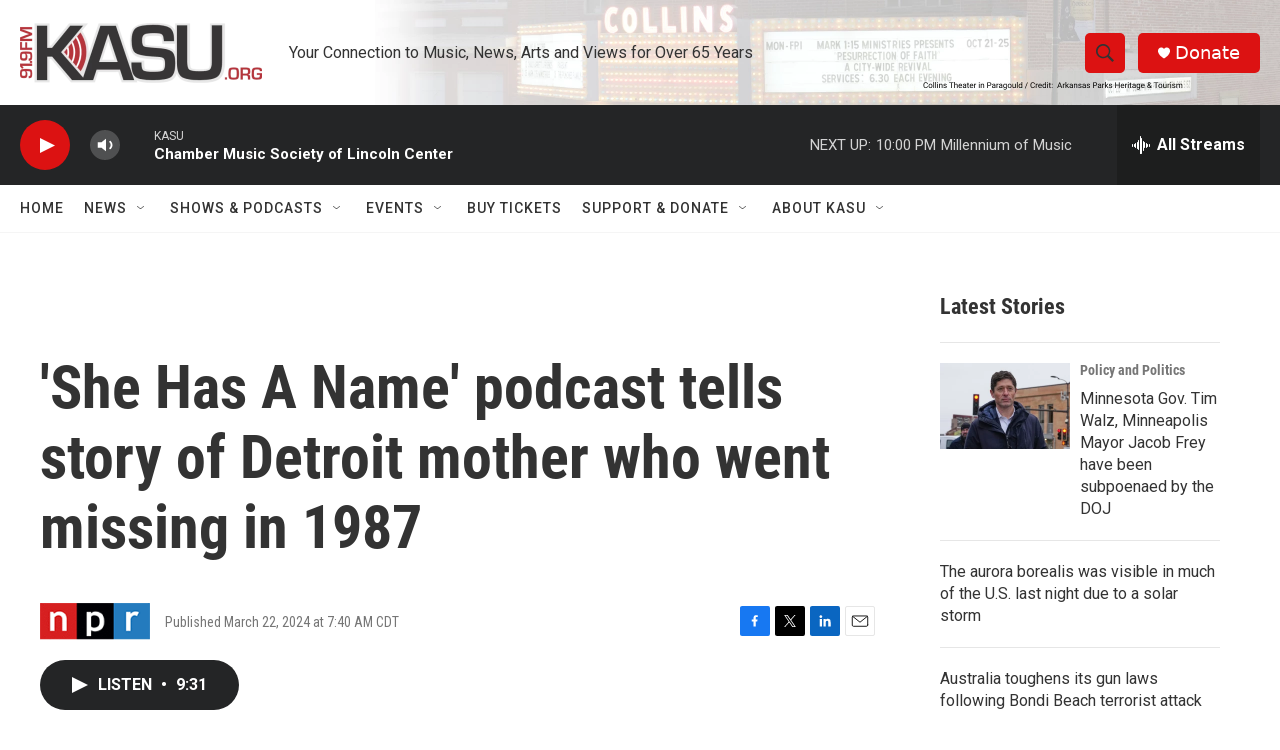

--- FILE ---
content_type: text/html; charset=utf-8
request_url: https://www.google.com/recaptcha/api2/aframe
body_size: 266
content:
<!DOCTYPE HTML><html><head><meta http-equiv="content-type" content="text/html; charset=UTF-8"></head><body><script nonce="WRqgSSPSZlAshPJlaao41w">/** Anti-fraud and anti-abuse applications only. See google.com/recaptcha */ try{var clients={'sodar':'https://pagead2.googlesyndication.com/pagead/sodar?'};window.addEventListener("message",function(a){try{if(a.source===window.parent){var b=JSON.parse(a.data);var c=clients[b['id']];if(c){var d=document.createElement('img');d.src=c+b['params']+'&rc='+(localStorage.getItem("rc::a")?sessionStorage.getItem("rc::b"):"");window.document.body.appendChild(d);sessionStorage.setItem("rc::e",parseInt(sessionStorage.getItem("rc::e")||0)+1);localStorage.setItem("rc::h",'1768967323671');}}}catch(b){}});window.parent.postMessage("_grecaptcha_ready", "*");}catch(b){}</script></body></html>